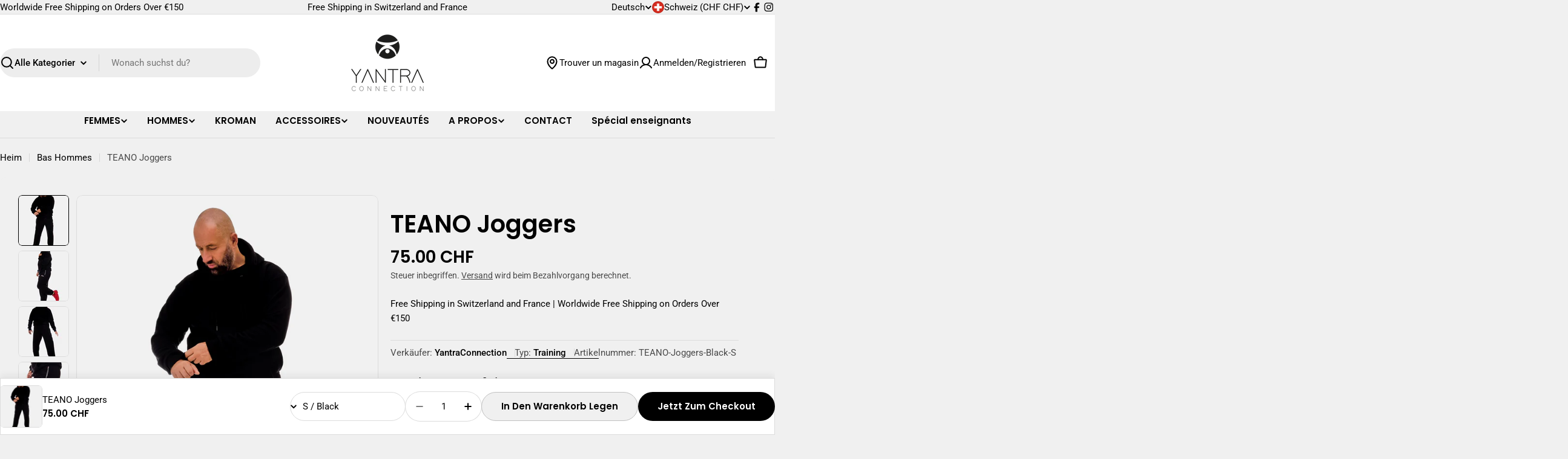

--- FILE ---
content_type: text/css
request_url: https://yantraconnection.com/cdn/shop/t/54/assets/section-collapsible-tabs.css?v=30654543533617322001765178825
body_size: -347
content:
.section--collapsible-tabs .block-heading{padding-bottom:var(--header-padding-bottom)}@media (max-width: 767.98px){.section--collapsible-tabs .block-heading{padding-bottom:var(--header-padding-bottom-mobile)}}.section--collapsible-tabs .block-heading+.accordion-standard{margin-top:-2rem}@media (min-width: 1024px){.section--collapsible-tabs.collapsible-tabs__has-image .page-width--narrow{max-width:108rem}}@media (min-width: 768px){.accordion-standard+.accordion-standard{margin-top:.8rem}}@media (max-width: 767.98px){.accordion-standard .accordion-details__summary{padding-block:1.2rem;min-height:5rem}}.accordion-standard .accordion-details{border:0}.accordion-standard .accordion-details__content{padding:1.6rem 0 0}.accordion-card{position:relative;z-index:0;transition:all .25s;overflow:visible}.accordion-card+.accordion-card{margin-top:1.6rem}.accordion-card .accordion-details{padding-inline:2.4rem;border:.1rem solid rgba(var(--color-border),var(--color-border-alpha, 1));border-radius:inherit}.accordion-card .accordion-details__content{padding-top:1.2rem;padding-bottom:3.2rem}.accordion-card .accordion-details__summary{border-color:transparent}@media (min-width: 1024px){.section--collapsible-tabs.section-header-standing-column .section__wrapper{display:grid;grid-template-columns:minmax(0,2fr) minmax(0,5fr);column-gap:var(--header-padding-bottom-large)}.section--collapsible-tabs.section-header-standing-column .section__content{grid-area:1/2/end/end}.section--collapsible-tabs.section-header-standing-column .section__header{--header-padding-bottom: 0;row-gap:4rem;margin:0}}@media (min-width: 768px){.collapsible-tabs__wrapper>.f-column{width:var(--col-width, 50%)}}
/*# sourceMappingURL=/cdn/shop/t/54/assets/section-collapsible-tabs.css.map?v=30654543533617322001765178825 */
